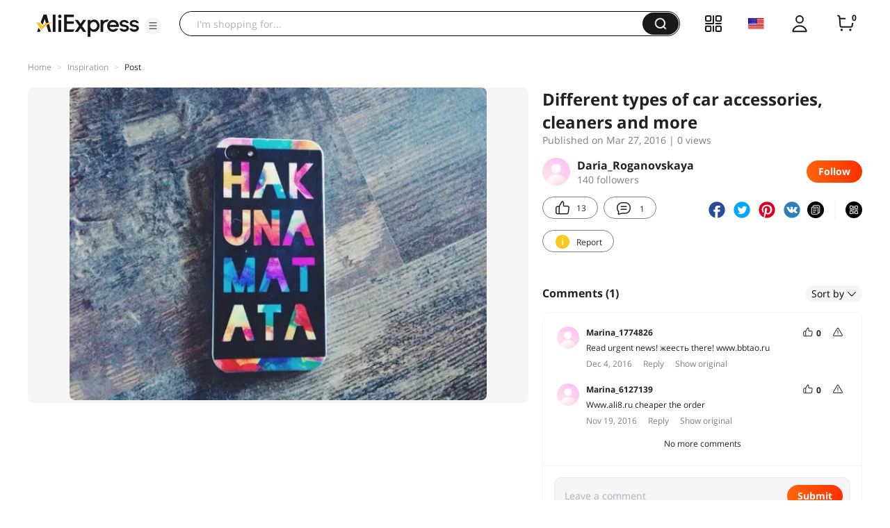

--- FILE ---
content_type: application/javascript
request_url: https://aplus.aliexpress.com/eg.js?t=1769987472421
body_size: -98
content:
window.goldlog=(window.goldlog||{});goldlog.Etag="kMsGIkF60k4CARLYruZf5HHC";goldlog.stag=1;

--- FILE ---
content_type: application/javascript
request_url: https://assets.aliexpress-media.com/g/ae-fe/cosmos/0.0.419/pc/login-join-verify-check.js
body_size: 2072
content:
(window["webpackJsonp-ae-fe/cosmos-1"]=window["webpackJsonp-ae-fe/cosmos-1"]||[]).push([[28,46],{162:function(e,n,t){"use strict";var r;function a(){return null==r&&(r=/(iPhone|Android)/i.test(navigator.userAgent)),r}t.d(n,"a",(function(){return a}))},190:function(e,n,t){"use strict";t.d(n,"a",(function(){return o}));var r=t(85),a=t(13),o=function(){var e="__batman_debug";try{var n,t;if("true"!==(Object(a.a)(e)||(null===(n=Object(a.b)(window.parent.location.search))||void 0===n?void 0:n[e])))return;for(var o=arguments.length,i=new Array(o),u=0;u<o;u++)i[u]=arguments[u];(t=console).log.apply(t,["【 batman logger 】"].concat(i))}catch(e){Object(r.a)("errorId_reh",e.message)}}},211:function(e){e.exports=JSON.parse('{"a":"4.5.27"}')},324:function(e,n,t){"use strict";t.r(n),t.d(n,"joinVerifyKey",(function(){return s})),t.d(n,"joinVerifyCheckShow",(function(){return d}));var r=t(85),a=t(7),o=t(80),i=t(87),u=t(190),c=t(90),s="join_status",d=function(){if(!Object(o.c)())try{var e=JSON.parse(localStorage.getItem(s)||"{}");if(null!=e&&e.status)return Object(u.a)("get localstorage ===== "+(null==e?void 0:e.status)),t(null==e?void 0:e.status),void localStorage.removeItem(s);var n=JSON.parse(a.a.get(s));(n&&null!=n&&n.status||null!=e&&e.status)&&(Object(u.a)("get cookie ===== "+(null==n?void 0:n.status)),t(null==n?void 0:n.status),Object(i.b)({key:s,value:""}),localStorage.removeItem(s))}catch(e){Object(u.a)("get value error: "+e),Object(r.a)("errorId_jsp",e.message),localStorage.removeItem(s)}function t(e){var n,t,r,o;a.a.isLoggedIn()?(Object(u.a)("show-batman====="),null===(n=window)||void 0===n||null===(t=n.Comet)||void 0===t||null===(r=t.util)||void 0===r||null===(o=r.login)||void 0===o||o.run({autoShowStatus:e})):Object(c.g)({title:"batman_register_cookie_lose"})}}},80:function(e,n,t){"use strict";t.d(n,"a",(function(){return a})),t.d(n,"d",(function(){return i})),t.d(n,"c",(function(){return u})),t.d(n,"b",(function(){return c})),t.d(n,"e",(function(){return s}));var r=t(5),a=function(){return r.isSSR?Object(r.getUserAgent)():navigator.userAgent},o=/(phone|pad|pod|iPhone|iPod|iPad|ios|Android|Mobile|BlackBerry|IEMobile|MQQBrowser|JUC|Fennec|wOSBrowser|BrowserNG|WebOS|Symbian|Windows Phone)/i,i=function(){var e=a();return o.test(e)};function u(){var e=a();return/AliApp\(AE/.test(e)}function c(){var e=a();return/Android/.test(e)||/Adr/.test(e)}function s(){var e,n,t,r=null===(e=a())||void 0===e?void 0:e.toLowerCase(),o="MacIntel"===(null===(n=navigator)||void 0===n?void 0:n.platform)&&(null===(t=navigator)||void 0===t?void 0:t.maxTouchPoints)>1;return/(ipad|tablet|(android(?!.*mobile))|(windows(?!.*phone)(.*touch))|kindle|playbook|silk|(puffin(?!.*(IP|AP|WP))))/.test(r)||o}},85:function(e,n,t){"use strict";var r,a,o,i,u;t.d(n,"a",(function(){return s})),"undefined"!=typeof window&&(u=window);var c=(null===(o=document)||void 0===o||null===(a=o.body)||void 0===a||null===(r=a.getAttribute)||void 0===r?void 0:r.call(a,"data-spm"))||(null===(i=location)||void 0===i?void 0:i.href),s=function(e,n,t){var r,a;r="ug_catch_log",a={c1:e,c2:c,c3:n,c4:t},u&&(u.gep_queue||(u.gep_queue=[]),u.gep_queue.push({action:"sendPluginEvent",arguments:[r,a]}))}},87:function(e,n,t){"use strict";t.d(n,"b",(function(){return u}));var r=t(4),a=t.n(r),o=t(7),i=function(){var e={country:"",firstName:"",lastName:"",memberSeq:""},n=(o.a.get("xman_us_f","x_user")||"").split("|");return n.length>=5&&(e.country=n[0],e.firstName=n[1].replace(/</g,"&lt;").replace(/>/g,"&gt;"),e.lastName=n[2].replace(/</g,"&lt;").replace(/>/g,"&gt;"),e.memberSeq=n[4]),e};function u(e){var n=e.key,t=e.value,r=e.expires,a=void 0===r?30:r,o=new Date((new Date).getTime()+864e5*a).toUTCString(),i=(document.domain.match(/\..*/)||[])[0]||document.domain;document.cookie=n+"="+t+";expires="+o+";domain="+i+";path=/"}n.a=a()({},o.a,{isNewUser:function(){return""===i().memberSeq},getMemberSeq:function(){return i().memberSeq},getLoginId:function(){return o.a.get("xman_us_t","rmb_pp")},getReSns:function(){return o.a.get("aep_usuc_f","re_sns")}})},90:function(e,n,t){"use strict";t.d(n,"g",(function(){return i})),t.d(n,"j",(function(){return u})),t.d(n,"d",(function(){return c})),t.d(n,"e",(function(){return s})),t.d(n,"a",(function(){return d})),t.d(n,"h",(function(){return m})),t.d(n,"f",(function(){return l})),t.d(n,"c",(function(){return v})),t.d(n,"b",(function(){return f})),t.d(n,"i",(function(){return b}));var r=t(23),a=t(211),o=t(162);function i(e){var n=e.title,t=e.extra,o=void 0===t?{}:t;Object(r.sendSafeEvent)({eventId:"member_biz_error",eventName:n,jsVersion:a.a,extra:o})}function u(e,n){void 0===n&&(n=""),Object(r.sendSafeEvent)({eventId:"member_js_error",eventName:n,jsVersion:a.a,extra:{errorMsg:e}})}function c(e){var n=e.path,t=e.errorCode,o=void 0===t?"":t,i=e.params,u=e.errorInfo;Object(r.sendSafeEvent)({eventId:"member_api_error",eventName:n,jsVersion:a.a,extra:{errorCode:o,params:i,errorInfo:u}})}function s(e){var n=e.path,t=e.params;Object(r.sendSafeEvent)({eventId:"member_api_action",eventName:n,jsVersion:a.a,extra:{params:t}})}function d(e){var n=e.type;Object(r.sendSafeEvent)({eventId:"member_batman_exp",jsVersion:a.a,eventName:n})}function m(e){var n=e.name,t=e.channel,i=void 0===t?"":t,u=e.extra,c=void 0===u?{}:u;Object(r.sendSafeEvent)({eventName:n,jsVersion:a.a,eventId:"member_batman_clk_"+(i||Object(o.a)()?"mobil-modal":"pc-modal"),extra:c})}function l(e){Object(r.sendSafeEvent)({eventId:"member_monitor_mark",jsVersion:a.a,eventName:e})}function v(e,n){Object(r.sendSafeEvent)({eventName:"batman_otp_log_"+e,jsVersion:a.a,eventId:""+n})}function f(e,n){Object(r.sendSafeEvent)({eventName:"batman_otp_fail_"+n,jsVersion:a.a,eventId:""+e})}var b={marked:{start:!1,end:!1},start:function(e){performance.mark(e),this.marked.start=!0},end:function(e){performance.mark(e),this.marked.end=!0},consuming:function(e){var n=e.mark,t=e.start,o=e.end;if(this.marked.start&&this.marked.end){performance.measure(n,t,o);var i=performance.getEntriesByName(n)[0].duration;Object(r.sendSafeEvent)({eventId:"member_batman_exp_consuming",eventName:""+i,jsVersion:a.a}),this.marked.start=!1,this.marked.start=!1,performance.clearMarks(),performance.clearMeasures()}}}}}]);

--- FILE ---
content_type: application/javascript
request_url: https://assets.aliexpress-media.com/g/ae-fe/cosmos/0.0.419/pc/login-channel-update.js
body_size: 2072
content:
(window["webpackJsonp-ae-fe/cosmos-1"]=window["webpackJsonp-ae-fe/cosmos-1"]||[]).push([[27],{162:function(e,t,n){"use strict";var r;function a(){return null==r&&(r=/(iPhone|Android)/i.test(navigator.userAgent)),r}n.d(t,"a",(function(){return a}))},211:function(e){e.exports=JSON.parse('{"a":"4.5.27"}')},212:function(e,t,n){"use strict";n.r(t),n.d(t,"updateChannel",(function(){return p})),n.d(t,"saveChannel",(function(){return l}));var r=n(4),a=n.n(r),u=n(0),o=n.n(u),i=n(2),c=n.n(i),s=n(85),d=n(7),f=n(95),v=n(87),m="__user_channel_info__",p=function(){var e=o()(c.a.mark((function e(){var t,n,r,u;return c.a.wrap((function(e){for(;;)switch(e.prev=e.next){case 0:if(d.a.isLoggedIn()&&"KR"===d.a.getRegion()){e.next=2;break}return e.abrupt("return");case 2:if(t=d.a.get(m),e.prev=3,t&&(t=JSON.parse(t)),!(!t||t&&t.updated)){e.next=7;break}return e.abrupt("return");case 7:return n=t.requests,e.next=10,Object(f.c)({api:"mtop.global.message.box.aeusertouche.setting.batch.update",v:"1.0",appKey:"24815441",timeout:5e3,type:"POST",dataType:"json",data:{requests:JSON.stringify(n)}});case 10:r=e.sent,u=r.data.errorCode,0===Number(u)&&Object(v.b)({key:m,value:JSON.stringify(a()({},t,{updated:!0}))}),e.next=19;break;case 15:e.prev=15,e.t0=e.catch(3),Object(s.a)("errorId_fqS",e.t0.message),console.log("aeusertouche.setting.batch.update",e.t0);case 19:case"end":return e.stop()}}),e,null,[[3,15]])})));return function(){return e.apply(this,arguments)}}(),l=function(e){Object(v.b)({key:m,value:JSON.stringify({requests:e,updated:!1})})}},85:function(e,t,n){"use strict";var r,a,u,o,i;n.d(t,"a",(function(){return s})),"undefined"!=typeof window&&(i=window);var c=(null===(u=document)||void 0===u||null===(a=u.body)||void 0===a||null===(r=a.getAttribute)||void 0===r?void 0:r.call(a,"data-spm"))||(null===(o=location)||void 0===o?void 0:o.href),s=function(e,t,n){var r,a;r="ug_catch_log",a={c1:e,c2:c,c3:t,c4:n},i&&(i.gep_queue||(i.gep_queue=[]),i.gep_queue.push({action:"sendPluginEvent",arguments:[r,a]}))}},87:function(e,t,n){"use strict";n.d(t,"b",(function(){return i}));var r=n(4),a=n.n(r),u=n(7),o=function(){var e={country:"",firstName:"",lastName:"",memberSeq:""},t=(u.a.get("xman_us_f","x_user")||"").split("|");return t.length>=5&&(e.country=t[0],e.firstName=t[1].replace(/</g,"&lt;").replace(/>/g,"&gt;"),e.lastName=t[2].replace(/</g,"&lt;").replace(/>/g,"&gt;"),e.memberSeq=t[4]),e};function i(e){var t=e.key,n=e.value,r=e.expires,a=void 0===r?30:r,u=new Date((new Date).getTime()+864e5*a).toUTCString(),o=(document.domain.match(/\..*/)||[])[0]||document.domain;document.cookie=t+"="+n+";expires="+u+";domain="+o+";path=/"}t.a=a()({},u.a,{isNewUser:function(){return""===o().memberSeq},getMemberSeq:function(){return o().memberSeq},getLoginId:function(){return u.a.get("xman_us_t","rmb_pp")},getReSns:function(){return u.a.get("aep_usuc_f","re_sns")}})},90:function(e,t,n){"use strict";n.d(t,"g",(function(){return o})),n.d(t,"j",(function(){return i})),n.d(t,"d",(function(){return c})),n.d(t,"e",(function(){return s})),n.d(t,"a",(function(){return d})),n.d(t,"h",(function(){return f})),n.d(t,"f",(function(){return v})),n.d(t,"c",(function(){return m})),n.d(t,"b",(function(){return p})),n.d(t,"i",(function(){return l}));var r=n(23),a=n(211),u=n(162);function o(e){var t=e.title,n=e.extra,u=void 0===n?{}:n;Object(r.sendSafeEvent)({eventId:"member_biz_error",eventName:t,jsVersion:a.a,extra:u})}function i(e,t){void 0===t&&(t=""),Object(r.sendSafeEvent)({eventId:"member_js_error",eventName:t,jsVersion:a.a,extra:{errorMsg:e}})}function c(e){var t=e.path,n=e.errorCode,u=void 0===n?"":n,o=e.params,i=e.errorInfo;Object(r.sendSafeEvent)({eventId:"member_api_error",eventName:t,jsVersion:a.a,extra:{errorCode:u,params:o,errorInfo:i}})}function s(e){var t=e.path,n=e.params;Object(r.sendSafeEvent)({eventId:"member_api_action",eventName:t,jsVersion:a.a,extra:{params:n}})}function d(e){var t=e.type;Object(r.sendSafeEvent)({eventId:"member_batman_exp",jsVersion:a.a,eventName:t})}function f(e){var t=e.name,n=e.channel,o=void 0===n?"":n,i=e.extra,c=void 0===i?{}:i;Object(r.sendSafeEvent)({eventName:t,jsVersion:a.a,eventId:"member_batman_clk_"+(o||Object(u.a)()?"mobil-modal":"pc-modal"),extra:c})}function v(e){Object(r.sendSafeEvent)({eventId:"member_monitor_mark",jsVersion:a.a,eventName:e})}function m(e,t){Object(r.sendSafeEvent)({eventName:"batman_otp_log_"+e,jsVersion:a.a,eventId:""+t})}function p(e,t){Object(r.sendSafeEvent)({eventName:"batman_otp_fail_"+t,jsVersion:a.a,eventId:""+e})}var l={marked:{start:!1,end:!1},start:function(e){performance.mark(e),this.marked.start=!0},end:function(e){performance.mark(e),this.marked.end=!0},consuming:function(e){var t=e.mark,n=e.start,u=e.end;if(this.marked.start&&this.marked.end){performance.measure(t,n,u);var o=performance.getEntriesByName(t)[0].duration;Object(r.sendSafeEvent)({eventId:"member_batman_exp_consuming",eventName:""+o,jsVersion:a.a}),this.marked.start=!1,this.marked.start=!1,performance.clearMarks(),performance.clearMeasures()}}}},95:function(e,t,n){"use strict";n.d(t,"a",(function(){return m})),n.d(t,"b",(function(){return p})),n.d(t,"c",(function(){return l}));var r=n(4),a=n.n(r),u=n(0),o=n.n(u),i=n(2),c=n.n(i),s=n(85),d=n(15),f=n(36),v=n(90),m=function(){var e=o()(c.a.mark((function e(t){var n;return c.a.wrap((function(e){for(;;)switch(e.prev=e.next){case 0:return e.prev=0,e.next=3,l(a()({v:"1.0"},t));case 3:return n=e.sent,e.abrupt("return",n);case 7:return e.prev=7,e.t0=e.catch(0),Object(s.a)("errorId_Mwm",null===e.t0||void 0===e.t0?void 0:e.t0.message),console.log(t.api+"接口错误: "+(null===e.t0||void 0===e.t0?void 0:e.t0.traceId)),e.abrupt("return",null);case 12:case"end":return e.stop()}}),e,null,[[0,7]])})));return function(t){return e.apply(this,arguments)}}(),p=function(){var e=o()(c.a.mark((function e(t){var n,r;return c.a.wrap((function(e){for(;;)switch(e.prev=e.next){case 0:return n={path:null==t?void 0:t.url,params:JSON.stringify((null==t?void 0:t.data)||"{}")},Object(v.e)(a()({},n)),e.prev=2,e.next=5,Object(d.a)(a()({},t,{url:null==t?void 0:t.url}));case 5:return r=e.sent,e.abrupt("return",r);case 9:return e.prev=9,e.t0=e.catch(2),Object(s.a)("errorId_IF6",null===e.t0||void 0===e.t0?void 0:e.t0.message),Object(v.d)(a()({},n,{errorCode:null===e.t0||void 0===e.t0?void 0:e.t0.errorCode,errorInfo:JSON.stringify(e.t0||"{}")})),e.abrupt("return",e.t0);case 14:case"end":return e.stop()}}),e,null,[[2,9]])})));return function(t){return e.apply(this,arguments)}}(),l=function(){var e=o()(c.a.mark((function e(t){var n,r,u;return c.a.wrap((function(e){for(;;)switch(e.prev=e.next){case 0:return n={path:null==t?void 0:t.api,params:JSON.stringify((null==t?void 0:t.data)||"{}")},Object(v.e)(a()({},n)),e.prev=2,e.next=5,f.a.request(t);case 5:return r=e.sent,e.abrupt("return",r);case 9:return e.prev=9,e.t0=e.catch(2),Object(s.a)("errorId_MOT",null===e.t0||void 0===e.t0?void 0:e.t0.message),Object(v.d)(a()({},n,{errorCode:null===e.t0||void 0===e.t0||null===(u=e.t0.ret)||void 0===u?void 0:u.toString(),errorInfo:JSON.stringify(e.t0||"{}")})),e.abrupt("return",e.t0);case 14:case"end":return e.stop()}}),e,null,[[2,9]])})));return function(t){return e.apply(this,arguments)}}()}}]);

--- FILE ---
content_type: application/javascript
request_url: https://aplus.aliexpress.com/eg.js?t=1769987469919
body_size: 76
content:
window.goldlog=(window.goldlog||{});goldlog.Etag="kMsGIkF60k4CARLYruZf5HHC";goldlog.stag=2;